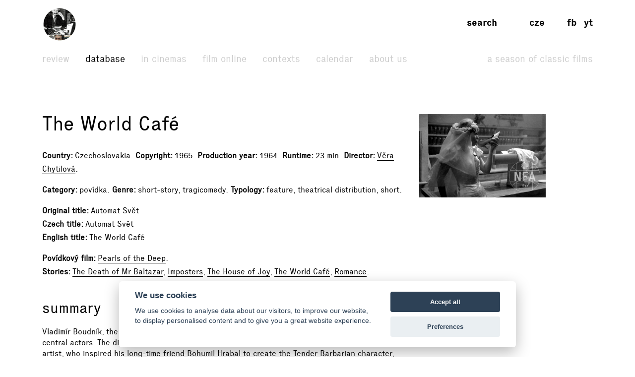

--- FILE ---
content_type: text/html; charset=UTF-8
request_url: https://www.filmovyprehled.cz/en/film/396629/the-world-cafe
body_size: 59661
content:
<!DOCTYPE html>
<html lang="en">
<head>
	<meta charset="utf-8">
	<meta name="viewport" content="width=device-width, initial-scale=1.0, maximum-scale=1.0">

        


        

    
                
        
    

    <title>The World Café (1965) – Filmový přehled</title>
    <meta name="description" content="Vladimír Boudník, the founder of explosionalism, an art based on associative creation, is one of the central actors. The director Věra Chytilová contribut…">


            <meta property="og:title" content="The World Café (1965) – Filmový přehled">
<meta property="og:type" content="video.movie">
<meta property="og:url" content="https://www.filmovyprehled.cz/en/film/396629/the-world-cafe">
<meta property="og:image" content="http://nfa.datakal.eu/images/16655b.jpg">
<meta property="og:description" content="Vladimír Boudník, the founder of explosionalism, an art based on associative creation, is one of the central actors. The director Věra Chytilová contributed to Hrabal&#039;s work by filming this story. The artist, who inspired his long-time friend Bohumil Hra…">
<meta property="og:site_name" content="Filmový přehled">
<meta name="twitter:card" content="summary">
<meta name="twitter:site" content="@FilmovyPrehled">
<meta name="twitter:title" content="The World Café (1965) – Filmový přehled">
<meta name="twitter:description" content="Vladimír Boudník, the founder of explosionalism, an art based on associative creation, is one of the central actors. The director Věra Chytilová contributed to Hrabal&#039;s work by filming this story. Th…">
<meta name="twitter:image" content="http://nfa.datakal.eu/images/16655b.jpg">
<meta name="twitter:url" content="https://www.filmovyprehled.cz/en/film/396629/the-world-cafe">
<meta itemprop="name" content="The World Café (1965) – Filmový přehled">
<meta itemprop="description" content="Vladimír Boudník, the founder of explosionalism, an art based on associative creation, is one of the central actors. The director Věra Chytilová contributed to Hrabal&#039;s work by filming this story. The artist, who inspired his long-time friend Bohumil Hra…">
<meta itemprop="image" content="http://nfa.datakal.eu/images/16655b.jpg">

    

        <link rel="search" type="application/opensearchdescription+xml" title="Filmový přehled" href="http://www.filmovyprehled.cz/opensearch.xml">

    <link rel="apple-touch-icon-precomposed" sizes="57x57" href="/images/favicons/apple-touch-icon-57x57.png" />
<link rel="apple-touch-icon-precomposed" sizes="114x114" href="/images/favicons/apple-touch-icon-114x114.png" />
<link rel="apple-touch-icon-precomposed" sizes="72x72" href="/images/favicons/apple-touch-icon-72x72.png" />
<link rel="apple-touch-icon-precomposed" sizes="144x144" href="/images/favicons/apple-touch-icon-144x144.png" />
<link rel="apple-touch-icon-precomposed" sizes="60x60" href="/images/favicons/apple-touch-icon-60x60.png" />
<link rel="apple-touch-icon-precomposed" sizes="120x120" href="/images/favicons/apple-touch-icon-120x120.png" />
<link rel="apple-touch-icon-precomposed" sizes="76x76" href="/images/favicons/apple-touch-icon-76x76.png" />
<link rel="apple-touch-icon-precomposed" sizes="152x152" href="/images/favicons/apple-touch-icon-152x152.png" />
<link rel="icon" type="image/png" href="/images/favicons/favicon-196x196.png" sizes="196x196" />
<link rel="icon" type="image/png" href="/images/favicons/favicon-96x96.png" sizes="96x96" />
<link rel="icon" type="image/png" href="/images/favicons/favicon-32x32.png" sizes="32x32" />
<link rel="icon" type="image/png" href="/images/favicons/favicon-16x16.png" sizes="16x16" />
<link rel="icon" type="image/png" href="/images/favicons/favicon-128.png" sizes="128x128" />
<meta name="application-name" content="/images/favicons/&nbsp;"/>
<meta name="msapplication-TileColor" content="/images/favicons/#FFFFFF" />
<meta name="msapplication-TileImage" content="/images/favicons/mstile-144x144.png" />
<meta name="msapplication-square70x70logo" content="/images/favicons/mstile-70x70.png" />
<meta name="msapplication-square150x150logo" content="/images/favicons/mstile-150x150.png" />
<meta name="msapplication-wide310x150logo" content="/images/favicons/mstile-310x150.png" />
<meta name="msapplication-square310x310logo" content="/images/favicons/mstile-310x310.png" />

    <link rel="stylesheet" type="text/css" href="/build/main.css?v920260202">

    
    
<link rel="alternate" title="Revue Filmového přehledu" href="https://www.filmovyprehled.cz/en/rss/revue" type="application/rss+xml">
<link rel="alternate" title="Kalendář Filmového přehledu" href="https://www.filmovyprehled.cz/en/rss/kalendar" type="application/rss+xml">

    <script>
        var _globalLang = 'en';
        var _globalTranslations = [
            { key: 'lang', value: 'en' },
            { key: 'database:search:select2:genre', value: 'Genre' },
            { key: 'database:search:select2:select', value: 'Select' },
            { key: 'database:search:select2:credit_item', value: 'Credit' },
            { key: 'database:search:select2:credit_contact', value: 'Person' },
            { key: 'database:search:select2:country', value: 'Origin country' },
            { key: 'database:search:select2:typology', value: 'Typology' },
            { key: 'database:search:select2:profession', value: 'Profession' },
            { key: 'database:search:select2:type', value: 'Select type' },
            { key: 'database:search:select2:revue', value: 'Select type' },
            { key: 'database:search:select2:revue:author', value: 'Select author' },
            { key: 'database:search:select2:calendar', value: 'Select type' }
        ];
    </script>
</head>
<body>

	
<nav id="navbar-main" class="noscroll">
    <div class="navbar-collapse">

        <div class="navbar-container">

            <!-- logo -->
            <div class="navbar-logo-item">

                <div class="navbar-logo-wrap">
                    <div class="navbar-logo">
                                                <a href="/en"><img src="/build/images/fp-logo-animation.gif" class="anim-logo" alt="Filmový přehled"></a>
                    </div>

                    <!-- nav toggler -->
                    <button class="navbar-toggler">
                        <span class="navbar-toggler-icon"></span>
                    </button>
                </div>

            </div>


            <!-- menu -->
            <div class="navbar-menu-item">

                <div class="navbar-menu">
                    <ul class="navbar-menu-top-level active">
                        

<li>
    <a href="/en/revue">Review</a>

    <ul>
                                                    <li>
                    <a href="/en/revue/films">Films</a>
                </li>
                                            <li>
                    <a href="/en/revue/profiles">Profiles</a>
                </li>
                                            <li>
                    <a href="/en/revue/focus">Focus</a>
                </li>
                                            <li>
                    <a href="/en/revue/interviews">Interviews</a>
                </li>
                        </ul>

</li>


                        

<li class="active">
    <a href="/en/databaze">Database</a>
    <ul class="active">
            </ul>
</li>


                        <li>
                            <a href="/en/film-v-kine">In cinemas</a>
                        </li>

                       <li>
                            <a href="/en/film-online">Film online</a>
                        </li>

                        <li>
                            <a href="/en/kontexty">Contexts</a>
                        </li>

                        
                        

<li>
    <a href="/en/kalendar">Calendar</a>

    <ul>
                                                    <li>
                    <a href="/en/kalendar?calendar_types[]=events">Events</a>
                </li>
                                            <li>
                    <a href="/en/kalendar?calendar_types[]=projection">Projection</a>
                </li>
                                            <li>
                    <a href="/en/kalendar?calendar_types[]=award-ceremonies">Award Ceremonies</a>
                </li>
                        </ul>

</li>


                        


<li>
    <a href="/en/clanek/about-portal">About Us</a>

        <ul>
                    <li>
                <a href="/en/clanek/about-portal">About Portal</a>
            </li>
                    <li>
                <a href="/en/clanek/contact">Contact</a>
            </li>
            </ul>
    
</li>


                        <li class=" navbar-menu-silent-classic">
                            <a href="/en/season-of-classic-films">A Season of Classic Films</a>
                        </li>
                    </ul>
                </div>

            </div>


            <div class="navbar-aside-item">
                <div class="navbar-aside">
                    <!-- search -->
                    <div class="navbar-search">
                        <ul>
                            <li class="search-form-box">
                                <form action="/en/databaze" method="get" id="nav-search-form">
                                    <div class="search-input-wrapper">
                                        <input type="text" name="q" value="" placeholder="Search" class="search-input" maxlength="100">
                                        <a href="#" class="search-submit"><span>→</span></a>
                                        <a href="#" class="search-close"><span>x</span></a>
                                    </div>
                                </form>
                            </li>
                            <li class="search-button-box active">
                                <a href="#" id="nav-search-button">Search</a>
                            </li>
                        </ul>
                    </div>

                    <!-- lang -->
                    <div class="navbar-lang">
                        <ul>
                                                            <li><a href="/cs">cze</a></li>
                                                                                </ul>
                    </div>

                    <!-- social -->
                    <div class="navbar-social">
                        <ul>
                            <li><a href="https://www.facebook.com/FilmovyPrehled" target="_blank" title="Facebook Filmový přehled">fb</a></li>
                            <li><a href="https://www.youtube.com/playlist?list=PLCvUgDACuTODsw-VkulsHdmCJjRV9gRS9" target="_blank" title="YouTube Filmový přehled">yt</a></li>
                        </ul>
                    </div>
                </div>
            </div>

        </div>

    </div><!-- /navbar-collapse -->
</nav>

<!-- fixed gradient bg -->
<div id="navbar-bg"></div>

    

<div class="container">

	<div class="row">
		<div class="col-12 col-lg-8">

            <div class="row db-film-header-section">
                <div class="col-lg-12">
                    <h1>
                                                The World Café
                    </h1>

                    <div class="item-details">
                                                                        <div><h3>Country</h3>Czechoslovakia</div>
                        
                        <div><h3>Copyright</h3>1965</div>

                                                <div><h3>Production year</h3>1964</div>

                                                

                                                    <div><h3>Runtime</h3>23 min</div>
                        
                        <div><h3>Director</h3><a href="/en/person/1555/vera-chytilova">Věra Chytilová</a></div>
                                                                    </div>

                    <div class="item-details">
                        <div><h3>Category</h3>povídka</div>

                                                                        <div>
                            <h3>Genre</h3>short-story, tragicomedy</div>
                        
                                                
                                                                        
                                                
                        
                                                                        
                        
                        
                        <div>
                            <h3>Typology</h3><span class="comma">feature</span><span class="comma">theatrical distribution</span><span class="comma">short</span></div>

                                                                    </div>

                    <div class="item-details item-details-no-delimiter item-details-inline">

                                                <div><h3>Original title</h3>Automat Svět</div>

                        
                        <br>

                        
                                                <div><h3>Czech title</h3>Automat Svět</div>

                        <br>

                                                <div><h3>English title</h3>The World Café</div>

                        
                        <br>

                        
                                                
                                                
                                                
                        
                                                
                        
                                                
                        
                    </div>

                    
                                                                                                    <div class="item-details">
                                                                <div><h3 class="capitalize">povídkový film</h3><a href="/en/film/396648/pearls-of-the-deep">Pearls of the Deep</a></div>
                                <br>
                                                                <div><h3>Stories</h3><a href="/en/film/396632/the-death-of-mr-baltazar">The Death of Mr Baltazar</a>, <a href="/en/film/396631/imposters">Imposters</a>, <a href="/en/film/396630/the-house-of-joy">The House of Joy</a>, <a href="/en/film/396629/the-world-cafe">The World Café</a>, <a href="/en/film/396628/romance">Romance</a></div>
                                                            </div>
                                                                                        </div>
            </div>

            <div class="row">
                <div class="col-lg-12">

                                        <div class="row db-film-section db-film-description-section">
                        <div class="col-12">
                            <div class="film-description">
                                <h2>Summary</h2>
                                <p>
                                    Vladimír Boudník, the founder of explosionalism, an art based on associative creation, is one of the central actors. The director Věra Chytilová contributed to Hrabal's work by filming this story. The artist, who inspired his long-time friend Bohumil Hrabal to create the Tender Barbarian character, played himself in the poetic capture of an afterparty of a wedding celebration, which is also a tragedy in the form of a young woman's suicide. The World Café, which belongs to the most artistically distinctive segments of Pearls of the Deep. Its dreamlike narrative logic without fixed causality, associative editing, and spontaneous images, uses Chytilová for the first time. A year later she made a film The Daisies (1966) which still resonates with Hrabal's poetics. The title of the short story is also the name of another author's book, which was published in 1966.
                                </p>
                            </div>
                        </div>
                    </div>
                    <!-- /nested row annotation -->
                    
                                        <div class="row db-film-section db-film-description-section">
                        <div class="col-12">
                            <div class="film-description">
                                <h2>Synopsis</h2>

                                
                                                                    <div class="description-body-reducer" id="description-body-reducer-synopsis">
                                                                            <p>The singing and noise of guests celebrating a wedding feast come from a dance hall adjacent to The World Café. The experienced woman bartender at the tap is attending several guests. But when she goes to the toilet, she discovers a young woman who has hanged herself. The bartender cuts the girl down, turns the guests out and calls for the emergency services and the police. The doctor can only state death. Some nosy Parkers, however, remain behind the café's window and try to get in. The nervous bartender lets in only a youngster in a torn-off boiler suit and an acquaintance of hers - a lathe-worker from a nearby factory. In the meantime, the drunk groom hit one of the policemen in the eye and was arrested for assaulting a public authority. The lathe-worker is at the same time an artist and gives a monologue about his exhibition of prints entitled "Tactile Experience of a Factory". He keeps recollecting a girl who left him for she was unable to bear life in poverty, having no idea that this former lover of his lies in the kitchen behind the bar, dead. The drunk bride does not want to be left alone during the wedding night. When the police refuses to free her groom, she leaves with the artist. In the dark windy night, the man then tears her veil to rags, using them to tie the young trees to the props in the park to prevent them from breaking.</p>
                                
                                    </div>
                                    <div class="description-body-link">
                                        <a href="#description-body-reducer-synopsis" data-content-reducer>More →</a>
                                    </div>
                                                            </div>
                        </div>
                    </div>
                    <!-- /nested row content -->
                    
                    
                </div>
            </div>
            <!-- /nested row desc -->

		</div>
        <!-- /left col -->

        <div class="col-12 col-lg-3 db-film-poster-section">
                                        <div class="film-poster">
                                        <a href="https://starbase.nfa.cz/images/16655.jpg" data-lightbox="open_image-detail" data-title="© Antonín Stránský">
                        <img src="https://starbase.nfa.cz/images/16655b.jpg" alt="© Antonín Stránský">
                    </a>
                </div>
                    </div>
        <!-- /right col -->
	</div>
    <!-- /main row -->


    

            <div class="row db-film-section db-film-gallery-section">
        <div class="col-12">
            <h2>Photos</h2>
            <div class="row film-gallery">
                                                                    </div>
        </div>
    </div>
    <!-- /row gallery -->
    

        <div class="row db-film-section db-film-credits-section film-credits-actors">
        <div class="col-12">
            <h2>Cast</h2>
            <div class="row">
                                                <div class="col-6 col-md-3 col-lg-2">
                        <div class="credit-item"><h3><a href="/en/person/124091/vera-mrazkova">Věra Mrázková</a></h3><p>nevěsta</p></div>
                    </div>
                                    <div class="col-6 col-md-3 col-lg-2">
                        <div class="credit-item"><h3><a href="/en/person/129597/vladimir-boudnik">Vladimír Boudník</a></h3><p>soustružník a výtvarník Karlík</p></div>
                    </div>
                                    <div class="col-6 col-md-3 col-lg-2">
                        <div class="credit-item"><h3>Alžběta Laštovková</h3><p>výčepní</p></div>
                    </div>
                                    <div class="col-6 col-md-3 col-lg-2">
                        <div class="credit-item"><h3><a href="/en/person/26889/vaclav-chochola">Václav Chochola</a></h3><p>příslušník SNB</p></div>
                    </div>
                                    <div class="col-6 col-md-3 col-lg-2">
                        <div class="credit-item"><h3><a href="/en/person/16351/jan-vala">Jan Vala</a></h3><p>fešák v montérkách</p></div>
                    </div>
                                    <div class="col-6 col-md-3 col-lg-2">
                        <div class="credit-item"><h3>K. Spejzová</h3><p>mrtvá žena</p></div>
                    </div>
                                    <div class="col-6 col-md-3 col-lg-2">
                        <div class="credit-item"><h3><a href="/en/person/5005/bohumil-hrabal">Bohumil Hrabal</a></h3><p>on sám, spisovatel</p></div>
                    </div>
                                        </div>
        </div>
    </div>
    

    

        
        
    

    

        <div class="row db-film-section db-film-credits-section">
        <div class="col-12">
            <h2>Crew and creators</h2>
            <div class="row">
                
                <div class="col-6 col-md-3 col-lg-2"><div class="credit-item"><h3>Director</h3><p><a href="/en/person/1555/vera-chytilova">Věra Chytilová</a></p></div></div>
                <div class="col-6 col-md-3 col-lg-2"><div class="credit-item"><h3>Second Unit Director</h3><p><a href="/en/person/31826/kveta-ondrakova">Květa Ondráková</a></p></div></div>
                <div class="col-6 col-md-3 col-lg-2"><div class="credit-item"><h3>Assistant Director</h3><p><a href="/en/person/134570/zdenka-petrkova">Zdenka Petřková</a></p></div></div>
                <div class="col-6 col-md-3 col-lg-2"><div class="credit-item"><h3>Continuity</h3><p><a href="/en/person/70026/zdenka-karlovska">Zdenka Karlovská</a></p></div></div>
                
                <div class="col-6 col-md-3 col-lg-2"><div class="credit-item"><h3>Based on</h3><p><a href="/en/person/5005/bohumil-hrabal">Bohumil Hrabal</a> (Automat Svět ze sbírky Pábitelé – povídka)</p></div></div>
                <div class="col-6 col-md-3 col-lg-2"><div class="credit-item"><h3>Screenplay</h3><p><a href="/en/person/1555/vera-chytilova">Věra Chytilová</a>, <a href="/en/person/5005/bohumil-hrabal">Bohumil Hrabal</a></p></div></div>
                
                <div class="col-6 col-md-3 col-lg-2"><div class="credit-item"><h3>Shooting Script</h3><p><a href="/en/person/1555/vera-chytilova">Věra Chytilová</a></p></div></div>
                <div class="col-6 col-md-3 col-lg-2"><div class="credit-item"><h3>Dramaturg</h3><p><a href="/en/person/5174/vaclav-nyvlt">Václav Nývlt</a></p></div></div>
                <div class="col-6 col-md-3 col-lg-2"><div class="credit-item"><h3>Director of Photography</h3><p><a href="/en/person/85824/jaroslav-kucera">Jaroslav Kučera</a></p></div></div>
                <div class="col-6 col-md-3 col-lg-2"><div class="credit-item"><h3>Second Unit Photography</h3><p><a href="/en/person/3524/miroslav-ondricek">Miroslav Ondříček</a></p></div></div>
                <div class="col-6 col-md-3 col-lg-2"><div class="credit-item"><h3>Camera Operator</h3><p><a href="/en/person/81386/jiri-stibr">Jiří Štíbr</a>, Vladimír Zajíc</p></div></div>
                <div class="col-6 col-md-3 col-lg-2"><div class="credit-item"><h3>Production Designer</h3><p><a href="/en/person/4942/oldrich-bosak">Oldřich Bosák</a></p></div></div>
                <div class="col-6 col-md-3 col-lg-2"><div class="credit-item"><h3>Assistent Production Designer</h3><p><a href="/en/person/126028/bohumil-novy">Bohumil Nový</a></p></div></div>
                
                <div class="col-6 col-md-3 col-lg-2"><div class="credit-item"><h3>Set Designer</h3><p><a href="/en/person/127930/frantisek-zajicek">František Zajíček</a>, Jan Vrňata, <a href="/en/person/133423/viktor-fixl">Viktor Fixl</a></p></div></div>
                <div class="col-6 col-md-3 col-lg-2"><div class="credit-item"><h3>Costume Designer</h3><p><a href="/en/person/86759/marta-bartova">Marta Bártová</a></p></div></div>
                <div class="col-6 col-md-3 col-lg-2"><div class="credit-item"><h3>Costumes</h3><p><a href="/en/person/8233/dagmar-krausova">Dagmar Krausová</a></p></div></div>
                <div class="col-6 col-md-3 col-lg-2"><div class="credit-item"><h3>Make-Up Artist</h3><p><a href="/en/person/77565/frantisek-novotny">František Novotný</a></p></div></div>
                <div class="col-6 col-md-3 col-lg-2"><div class="credit-item"><h3>Film Editor</h3><p><a href="/en/person/76767/jirina-lukesova">Jiřina Lukešová</a>, <a href="/en/person/54607/miroslav-hajek">Miroslav Hájek</a></p></div></div>
                <div class="col-6 col-md-3 col-lg-2"><div class="credit-item"><h3>Assistant Film Editor</h3><p><a href="/en/person/129633/eva-horazna">Eva Horázná</a>, <a href="/en/person/129636/jitka-sulcova">Jitka Šulcová</a></p></div></div>
                <div class="col-6 col-md-3 col-lg-2"><div class="credit-item"><h3>Sound Designer</h3><p><a href="/en/person/126128/blazej-bernard">Blažej Bernard</a></p></div></div>
                <div class="col-6 col-md-3 col-lg-2"><div class="credit-item"><h3>Assistant Sound Designer</h3><p><a href="/en/person/114701/vaclav-kliegel">Václav Kliegel</a></p></div></div>
                
                
                
                
                
                
                
                
                
                
                
                
                
                
                
                <div class="col-6 col-md-3 col-lg-2"><div class="credit-item"><h3>Production Manager</h3><p><a href="/en/person/126694/frantisek-sandr">František Sandr</a></p></div></div>
                <div class="col-6 col-md-3 col-lg-2"><div class="credit-item"><h3>Unit Production Manager</h3><p><a href="/en/person/27839/ludmila-tikovska">Ludmila Tikovská</a>, <a href="/en/person/126957/ludek-marold">Luděk Marold</a>, Věra Winkelhöferová</p></div></div>
                <div class="col-6 col-md-3 col-lg-2"><div class="credit-item"><h3>Unit Production Manager</h3><p><a href="/en/person/53921/karel-kovar">Karel Kovář</a></p></div></div>
                
                
                
                
                
                
                
                <div class="col-6 col-md-3 col-lg-2"><div class="credit-item"><h3>Cooperation</h3><p><a href="/en/person/35958/ruzena-novakova">Růžena Nováková</a> (klapka)</p></div></div>
                
                
                
                
                
                
            </div>
        </div>
    </div>
    

        <div class="row db-film-section db-film-credits-section">
        <div class="col-12">
            <h2>Music</h2>
            <div class="row">
                <div class="col-6 col-md-3"><div class="credit-item"><h3>Music Composed by</h3><p><a href="/en/person/8564/jan-klusak">Jan Klusák</a></p></div></div>
                
                
                
                
                
                
                
                
                
                
                
                
            </div>
        </div>
    </div>
    

        <div class="row db-film-section db-film-credits-section film-credits-songs">
        <div class="col-12">
            <h2>Songs</h2>
            <div class="row">
                                                                    <div class="col-6 col-md-3"><div class="credit-item"><h3>Má roztomilá Baruško</h3><p><span class="lower">Singer&nbsp;</span><span class="comma-wild"><span class="comma">sbor</span></span><br></p></div></div>
                                                        <div class="col-6 col-md-3"><div class="credit-item"><h3>Až ráno, až ráno</h3><p><span class="lower">Singer&nbsp;</span><span class="comma-wild"><span class="comma">sbor</span></span><br></p></div></div>
                                                        <div class="col-6 col-md-3"><div class="credit-item"><h3>My jsme ti Pražáci</h3><p><span class="lower">Song Composer&nbsp;</span><span class="comma-wild"><span class="comma"><a href="/en/person/12006/karel-hasler">Karel Hašler</a></span></span><br><span class="lower">Writer of Lyrics&nbsp;</span><span class="comma-wild"><span class="comma"><a href="/en/person/12006/karel-hasler">Karel Hašler</a></span></span><br><span class="lower">Singer&nbsp;</span><span class="comma-wild"><span class="comma">sbor</span></span><br></p></div></div>
                                                        <div class="col-6 col-md-3"><div class="credit-item"><h3>V té naší aleji</h3><p><span class="lower">Singer&nbsp;</span><span class="comma-wild"><span class="comma">sbor</span></span><br></p></div></div>
                                                        <div class="col-6 col-md-3"><div class="credit-item"><h3>Za císaře pána a jeho rodinu</h3><p><span class="lower">Singer&nbsp;</span><span class="comma-wild"><span class="comma">sbor</span></span><br></p></div></div>
                                                        <div class="col-6 col-md-3"><div class="credit-item"><h3>Škoda lásky</h3><p><span class="lower">Song Composer&nbsp;</span><span class="comma-wild"><span class="comma"><a href="/en/person/11729/jaromir-vejvoda">Jaromír Vejvoda</a></span></span><br><span class="lower">Writer of Lyrics&nbsp;</span><span class="comma-wild"><span class="comma"><a href="/en/person/129416/vaclav-zeman">Václav Zeman</a></span></span><br><span class="lower">Singer&nbsp;</span><span class="comma-wild"><span class="comma">sbor</span></span><br></p></div></div>
                                        </div>
        </div>
    </div>
    

    

        <div class="row db-film-section db-film-credits-section">
        <div class="col-12">
            <h2>Production info</h2>
            <div class="row">
                                <div class="col-6 col-md-3 col-lg-2"><div class="credit-item"><h3>Original Title</h3><p>Automat Svět</p></div></div>

                                <div class="col-6 col-md-3 col-lg-2"><div class="credit-item"><h3>Czech Title</h3><p>Automat Svět</p></div></div>

                                
                                <div class="col-6 col-md-3 col-lg-2"><div class="credit-item"><h3>English Title</h3><p>The World Café</p></div></div>

                                
                                
                                
                                
                
                                
                                
                <div class="col-6 col-md-3 col-lg-2"><div class="credit-item"><h3>Category</h3><p>povídka</p></div></div>
                                <div class="col-6 col-md-3 col-lg-2"><div class="credit-item"><h3>Typology</h3><p><span class="comma">feature</span><span class="comma">theatrical distribution</span></p></div></div>

                                
                                                <div class="col-6 col-md-3 col-lg-2">
                    <div class="credit-item">
                        <h3>Genre</h3>
                        <p>
                                                            short-story,                                                             tragicomedy                                                    </p>
                    </div>
                </div>
                
                
                                                <div class="col-6 col-md-3 col-lg-2">
                    <div class="credit-item">
                        <h3>Origin country</h3>
                        <p>
                                                            Czechoslovakia                                                    </p>
                    </div>
                </div>
                
                <div class="col-6 col-md-3 col-lg-2"><div class="credit-item"><h3>Copyright</h3><p>1965</p></div></div>

                                <div class="col-6 col-md-3 col-lg-2"><div class="credit-item"><h3>Production Year</h3><p>1964</p></div></div>

                                
                
                                
                                                                        
                

                
                
                
                
                <div class="col-6 col-md-3 col-lg-2"><div class="credit-item"><h3>Copyright Holders</h3><p><a href="/en/person/124966/statni-fond-audiovize">Státní fond audiovize</a></p></div></div>
                <div class="col-6 col-md-3 col-lg-2"><div class="credit-item"><h3>Studio</h3><p><a href="/en/person/103116/bez-atelieru">bez ateliérů</a></p></div></div>
                
                
                
                
                
                <div class="col-6 col-md-3 col-lg-2"><div class="credit-item"><h3>Sales</h3><p><a href="/en/person/92324/narodni-filmovy-archiv-obchodni-oddeleni">Národní filmový archiv, Obchodní oddělení</a></p></div></div>
                            </div>
        </div>
    </div>
    

    <div class="row db-film-section db-film-credits-section">
        <div class="col-12">
            <h2>Technical info</h2>
            <div class="row">

                                    <div class="col-6 col-md-3 col-lg-2">
                        <div class="credit-item">
                            <h3>Duration typology</h3>
                            <p>
                                                                short film
                            </p>
                        </div>
                    </div>

                    <div class="col-6 col-md-3 col-lg-2"><div class="credit-item"><h3>Duration in minutes</h3><p>23 min</p></div></div>
                
                                    <div class="col-6 col-md-3 col-lg-2"><div class="credit-item"><h3>Original length in metres</h3><p>642 meters</p></div></div>
                
                                                
                                                                
                
                                                                <div class="col-6 col-md-3 col-lg-2">
                    <div class="credit-item">
                        <h3>Distribution carrier</h3>
                        <p>16mm, 35mm, DCP 2-D, BRD</p>
                    </div>
                </div>
                
                                                                
                
                
                                                                <div class="col-6 col-md-3 col-lg-2">
                    <div class="credit-item">
                        <h3>Aspect ratio</h3>
                        <p>
                                                    1:1,37                                                </p>
                    </div>
                </div>
                
                                                                <div class="col-6 col-md-3 col-lg-2">
                    <div class="credit-item">
                        <h3>Colour</h3>
                        <p>
                                                    colour,                                                     black &amp; white                                                </p>
                    </div>
                </div>
                
                                                                <div class="col-6 col-md-3 col-lg-2">
                    <div class="credit-item">
                        <h3>Sound</h3>
                        <p>
                                                    sound                                                </p>
                    </div>
                </div>
                
                                                                <div class="col-6 col-md-3 col-lg-2">
                    <div class="credit-item">
                        <h3>Sound system/format</h3>
                        <p>
                                                    mono                                                </p>
                    </div>
                </div>
                
                                                
                
                
                
                                                <div class="col-6 col-md-3 col-lg-2">
                    <div class="credit-item">
                        <h3>Versions</h3>
                        <p>
                                                    Czech                                                </p>
                    </div>
                </div>
                
                                                <div class="col-6 col-md-3 col-lg-2">
                    <div class="credit-item">
                        <h3>Dialogue languages</h3>
                        <p>Czech</p>
                    </div>
                </div>
                
                                                <div class="col-6 col-md-3 col-lg-2">
                    <div class="credit-item">
                        <h3>Subtitles languages</h3>
                        <p>
                                                    without subtitles                                                </p>
                    </div>
                </div>
                
                                
                                                <div class="col-6 col-md-3 col-lg-2">
                    <div class="credit-item">
                        <h3>Opening/End credits languages</h3>
                        <p>
                                                    Czech                                                </p>
                    </div>
                </div>
                
            </div>
        </div>
    </div>


    

    

    <div class="row db-film-section db-film-library-section">
        <div class="col-12">
            <h2>Library</h2>
            <ul>
                    
                
                                        
        <li><a href="http://arl.nfa.cz/arl-nfa/en/result/?field=ANY&amp;term=Automat Svět&amp;limv_DK=xxxk" target="_blank">Books →</a></li>

                    
                
                                        
        <li><a href="http://arl.nfa.cz/arl-nfa/en/result/?field=ANY&amp;term=Automat Svět&amp;limv_DK=xxxs" target="_blank">Screenplays →</a></li>

                    
                
                                        
        <li><a href="http://arl.nfa.cz/arl-nfa/en/result/?field=ANY&amp;term=Automat Svět&amp;limv_DK=xcla" target="_blank">Articles →</a></li>

                    
                
                                        
        <li><a href="http://arl.nfa.cz/arl-nfa/en/result/?field=ANY&amp;term=Automat Svět&amp;limv_DK=rn" target="_blank">Chapters →</a></li>

                    
                
                                        
        <li><a href="http://arl.nfa.cz/arl-nfa/en/result/?field=ANY&amp;term=Automat Svět" target="_blank">All documents →</a></li>

            </ul>
        </div>
    </div>

</div>
<!-- /container -->

<div class="container">
    <div class="row report-block-section">
        <div class="col-6">
            <button class="btn fp-btn-normal Xfp-btn-report-smallX report-block-button" id="report-block-button">Suggest an Edit</button>
            <p class="report-block-text" id="report-block-text">
                If you have any additions or suggestions regarding any of the data, we would appreciate it if you contact the data administrator. See the <a href="https://www.filmovyprehled.cz/en/clanek/contact">Contact</a> section for more details.
            </p>
        </div>
    </div>
</div>



	
<div class="footer-fullwidth">
    <div class="container footer-section">
        <div class="row">
            <div class="col-lg-3 col-sm-3 footer-logo">
                <img src="/build/images/footer-logo.svg" alt="">
            </div>
            <div class="col-lg-2 col-sm-3 footer-nav">
                <ul>
                    <li>
                        <a href="/en/revue">Review</a>
                    </li>
                    <li>
                        <a href="/en/databaze">Database</a>
                    </li>
                    <li>
                        <a href="/en/film-v-kine">In cinemas</a>
                    </li>
                    <li>
                        <a href="/en/film-online">Film online</a>
                    </li>
                </ul>
            </div>
            <div class="col-lg-2 col-sm-3 footer-nav">
                <ul>
                    <li>
                        <a href="/en/kontexty">Contexts</a>
                    </li>
                    <li>
                        <a href="/en/kalendar">Calendar</a>
                    </li>
                    <li>
                                                <a href="/en/clanek/about-portal">About Us</a>
                    </li>
                </ul>
            </div>
            <div class="col-lg-2 col-sm-3 offset-lg-3 footer-nav">
                <ul>
                    <li><a href="https://www.facebook.com/FilmovyPrehled" target="_blank" title="Facebook Filmový přehled"><strong>facebook</strong></a></li>
                    <li><a href="https://www.youtube.com/playlist?list=PLCvUgDACuTODsw-VkulsHdmCJjRV9gRS9" target="_blank" title="YouTube Filmový přehled"><strong>youtube</strong></a></li>
                </ul>
            </div>
        </div>
        <div class="row footer-copy">
            <div class="col-lg-12">
                <p>
                    &copy; <a href="http://nfa.cz/" target="_blank">NFA 2026</a> &nbsp;&nbsp;&nbsp;&nbsp; &copy; <a href="http://www.laboratory.cz/" target="_blank">Laboratoř 2026</a>
                </p>
            </div>
        </div>
    </div>
</div>
<!-- /footer -->

    <script defer src="/build/main.js?v920260202"></script>

    
            <script type="text/plain" data-cookiecategory="analytics">
    (function(i,s,o,g,r,a,m){i['GoogleAnalyticsObject']=r;i[r]=i[r]||function(){
    (i[r].q=i[r].q||[]).push(arguments)},i[r].l=1*new Date();a=s.createElement(o),
    m=s.getElementsByTagName(o)[0];a.async=1;a.src=g;m.parentNode.insertBefore(a,m)
    })(window,document,'script','//www.google-analytics.com/analytics.js','ga');

    ga('create', 'UA-74469509-1', 'auto');
    ga('send', 'pageview');

    console.log('analytics: ', "loaded analytics.js");
</script>
    
    
<script type="text/javascript" src="/vendor/cookieconsent/cookieconsent.js"></script>
<script type="text/javascript">
window.addEventListener && window.addEventListener('load', function() {

    var cc = initCookieConsent();

    cc.run({
        current_lang: 'cs',
        autoclear_cookies: false,                   // default: false
        theme_css: '/vendor/cookieconsent/cookieconsent.css',
        cookie_name: 'cc_cookie',                   // default: 'cc_cookie'
        cookie_expiration: 365,                     // default: 182
        page_scripts: true,                         // default: false
        force_consent: false,                       // default: false
        auto_language: 'document',                  // default: null; could also be 'browser' or 'document'
        // autorun: true,                           // default: true
        // delay: 0,                                // default: 0
        // hide_from_bots: false,                   // default: false
        // remove_cookie_tables: false              // default: false
        // cookie_domain: location.hostname,        // default: current domain
        // cookie_path: '/',                        // default: root
        // cookie_same_site: 'Lax',
        // use_rfc_cookie: false,                   // default: false
        revision: 0,                                // default: 0

        gui_options: {
            consent_modal: {
                layout: 'cloud',                    // box,cloud,bar
                position: 'bottom center',          // bottom,middle,top + left,right,center
                transition: 'slide'                 // zoom,slide
            },
            settings_modal: {
                layout: 'box',                      // box,bar
                // position: 'left',                // right,left (available only if bar layout selected)
                transition: 'zoom'                  // zoom,slide
            }
        },

        onAccept: function (cookie) {
            console.log('onAccept fired ...');
        },

        onChange: function (cookie, changed_preferences) {
            console.log('onChange fired ...');

            // If analytics category's status was changed ...
            if (changed_preferences.indexOf('analytics') > -1) {

                // If analytics category is disabled ...
                if (!cc.allowedCategory('analytics')) {

                    // Disable gtag ...
                    console.log('disabling gtag');
                    window.dataLayer = window.dataLayer || [];

                    function gtag() {
                        dataLayer.push(arguments);
                    }

                    gtag('consent', 'default', {
                        'ad_storage': 'denied',
                        'analytics_storage': 'denied'
                    });
                }
            }
        },

        languages: {
            'en': {
                consent_modal: {
                    title: 'We use cookies',
                    description: 'We use cookies to analyse data about our visitors, to improve our website, to display personalised content and to give you a great website experience.{{revision_message}}',
                    // description: 'We use cookies to improve your browsing experience on our website, to analyze our website traffic to understand where our visitors are coming from, to show you personalized content and targeted ads.{{revision_message}}',
                    // description: 'PP link example <a href="#privacy-policy" class="cc-link">Privacy policy</a>',
                    primary_btn: {
                        text: 'Accept all',
                        role: 'accept_all'      //'accept_selected' or 'accept_all'
                    },
                    secondary_btn: {
                        text: 'Preferences',
                        role: 'settings'       //'settings' or 'accept_necessary'
                    },
                    revision_message: '<br><br>Dear user, terms and conditions have changed since your last visit!'
                },
                settings_modal: {
                    title: 'Cookie settings',
                    save_settings_btn: 'Save current selection',
                    accept_all_btn: 'Accept all',
                    reject_all_btn: 'Reject all',
                    close_btn_label: 'Close',
                    blocks: [
                        {
                            title: 'Cookie usage',
                            description: 'Our website uses essential cookies to ensure its proper operation and tracking cookies to understand how you interact with it. The cookies will be set only after consent.'
                        }, {
                            title: 'Strictly necessary cookies',
                            description: 'These cookies are essential to provide you with services available through our website and to enable you to use certain features of our website.<br><br>Without these cookies, we cannot provide you certain services on our website.',
                            toggle: {
                                value: 'necessary',
                                enabled: true,
                                readonly: true
                            }
                        }, {
                            title: 'Analytics & Performance cookies',
                            description: 'These cookies are used to collect information to analyze the traffic to our website and how visitors are using our website.<br><br>For example, these cookies may track things such as how long you spend on the website or the pages you visit which helps us to understand how we can improve our website site for you.<br><br>The information collected through these tracking and performance cookies do not identify any individual visitor.',
                            toggle: {
                                value: 'analytics',
                                enabled: false,
                                readonly: false
                            }
                        }
                        // , {
                        //     title: 'Targeting & Advertising cookies',
                        //     description: 'These cookies are used to show advertising that is likely to be of interest to you based on your browsing habits.<br><br>These cookies, as served by our content and/or advertising providers, may combine information they collected from our website with other information they have independently collected relating to your web browser\'s activities across their network of websites.<br><br>If you choose to remove or disable these targeting or advertising cookies, you will still see adverts but they may not be relevant to you.',
                        //     toggle: {
                        //         value: 'targeting',
                        //         enabled: false,
                        //         readonly: false,
                        //         reload: 'on_disable'
                        //     }
                        // }
                    ]
                }
            },


            'cs': {
                consent_modal: {
                    title: 'Používáme cookies',
                    description: 'Soubory cookie používáme k analýze údajů o našich návštěvnících, pro zlepšení našich webových stránek, pro zobrazení personalizovaného obsahu a k tomu, abychom vám poskytli odpovídající používání našeho webu.{{revision_message}}',
                    primary_btn: {
                        text: 'Přijmout vše',
                        role: 'accept_all'
                    },
                    secondary_btn: {
                        text: 'Nastavení',
                        role: 'settings'
                    },
                    revision_message: '<br><br>Vážený uživateli, obchodní podmínky se od Vaší poslední návštěvy změnily!'
                },
                settings_modal: {
                    title: 'Nastavení souborů cookie',
                    save_settings_btn: 'Uložit aktuální výběr',
                    accept_all_btn: 'Přijmout vše',
                    reject_all_btn: 'Odmítnout vše',
                    close_btn_label: 'Zavřít',
                    blocks: [
                        {
                            title: 'Využití souborů cookie',
                            description: 'Náš web používá základní soubory cookie k zajištění správného fungování a sledovací soubory cookie pro analýzu Vaší interakce. Soubory cookie budou uloženy pouze po Vašem souhlasu.'
                        }, {
                            title: 'Nezbytně nutné cookies',
                            description: 'Tyto cookies jsou nezbytné pro správné fungování našich webových stránek.<br><br>Bez těchto cookies Vám nemůžeme poskytovat služby pro plnohodnotný chod webu.',
                            toggle: {
                                value: 'necessary',
                                enabled: true,
                                readonly: true
                            }
                        }, {
                            title: 'Cookies pro analýzu a výkon',
                            description: 'Tyto cookies se používají ke shromažďování informací za účelem analýzy návštěvnosti našich webových stránek a toho, jak návštěvníci naše webové stránky používají.<br><br>Tyto soubory cookie mohou například sledovat dobu, kterou na webu strávíte nebo jaké stránky navštívíte. Což nám pomáhá pochopit, jak pro Vás můžeme vylepšit naše webové stránky.<br><br>Informace shromážděné prostřednictvím těchto sledovacích a výkonnostních souborů cookie neidentifikují žádného jednotlivého návštěvníka.',
                            toggle: {
                                value: 'analytics',
                                enabled: false,
                                readonly: false
                            }
                        }
                        // , {
                        //     title: 'Cookies pro cílení a reklamu',
                        //     description: 'Tyto cookies se používají k zobrazování reklam, které Vás pravděpodobně budou zajímat na základě Vašich zvyklostí při procházení stránek.<br><br>Tyto soubory cookie, tak jak jsou poskytovány našimi poskytovateli obsahu a/nebo reklam, mohou kombinovat informace, které shromáždili z našich webových stránek s dalšími informacemi, které nezávisle shromáždili v souvislosti s aktivitami Vašeho webového prohlížeče napříč jejich reklamním systémem.<br><br>Pokud se rozhodnete odstranit nebo zakázat tyto cílení nebo reklamní soubory cookie, reklamy se Vám budou stále zobrazovat, ale nemusí být pro Vás relevantní.',
                        //     toggle: {
                        //         value: 'targeting',
                        //         enabled: false,
                        //         readonly: false,
                        //         reload: 'on_disable'
                        //     }
                        // }
                    ]
                }
            },


            'de': {
                consent_modal: {
                    title: 'Wir verwenden Cookies',
                    description: 'Wir verwenden Cookies, um Daten über unsere Besucher zu analysieren, unsere Website zu verbessern, personalisierte Inhalte anzuzeigen und Ihnen ein großartiges Website-Erlebnis zu bieten.{{revision_message}}',
                    primary_btn: {
                        text: 'Alle akzeptieren',
                        role: 'accept_all'
                    },
                    secondary_btn: {
                        text: 'Einstellungen',
                        role: 'settings'
                    },
                    revision_message: '<br><br>Sehr geehrter Benutzer, die Allgemeinen Geschäftsbedingungen haben sich seit Ihrem letzten Besuch geändert!'
                },
                settings_modal: {
                    title: 'Cookie-Einstellungen',
                    save_settings_btn: 'Speichern',
                    accept_all_btn: 'Alle akzeptieren',
                    reject_all_btn: 'Alles ablehnen',
                    close_btn_label: 'Schließen',
                    blocks: [
                        {
                            title: 'Cookie-Nutzung',
                            description: 'Unsere Website verwendet essentielle Cookies, um den ordnungsgemäßen Betrieb sicherzustellen, und Tracking-Cookies, um zu verstehen, wie Sie damit interagieren. Die Cookies werden nur nach Zustimmung gesetzt.'
                        }, {
                            title: 'Unbedingt notwendige Cookies',
                            description: 'Diese Cookies sind unerlässlich, um Ihnen über unsere Website verfügbare Dienste bereitzustellen und Ihnen die Nutzung bestimmter Funktionen unserer Website zu ermöglichen.<br><br>Ohne diese Cookies können wir Ihnen bestimmte Dienste auf unserer Website nicht bereitstellen.',
                            toggle: {
                                value: 'necessary',
                                enabled: true,
                                readonly: true
                            }
                        }, {
                            title: 'Analyse und Leistungs-Cookies',
                            description: 'Diese Cookies werden verwendet, um Informationen zu sammeln, um den Verkehr auf unserer Website zu analysieren und zu analysieren, wie Besucher unsere Website nutzen.<br><br>Diese Cookies können beispielsweise verfolgen, wie lange Sie auf der Website verbringen oder die Seiten, die Sie besuchen Dies hilft uns zu verstehen, wie wir unsere Website für Sie verbessern können.<br><br>Die durch diese Tracking- und Leistungs-Cookies gesammelten Informationen identifizieren keinen einzelnen Besucher.',
                            toggle: {
                                value: 'analytics',
                                enabled: false,
                                readonly: false
                            }
                        }
                        // , {
                        //     title: 'Targeting und Werbe-Cookies',
                        //     description: 'Diese Cookies werden verwendet, um Werbung anzuzeigen, die basierend auf Ihren Surfgewohnheiten für Sie wahrscheinlich von Interesse ist.<br><br>Diese Cookies, wie sie von unseren Inhalts- und/oder Werbeanbietern bereitgestellt werden, können Informationen kombinieren, die sie von unserer Website gesammelt haben mit anderen Informationen, die sie unabhängig in Bezug auf die Aktivitäten Ihres Webbrowsers in ihrem Netzwerk von Websites gesammelt haben.<br><br>Wenn Sie diese Targeting- oder Werbe-Cookies entfernen oder deaktivieren, werden Ihnen weiterhin Anzeigen angezeigt, die jedoch möglicherweise nicht angezeigt werden für Sie relevant sein.',
                        //     toggle: {
                        //         value: 'targeting',
                        //         enabled: false,
                        //         readonly: false,
                        //         reload: 'on_disable'
                        //     }
                        // }
                    ]
                }
            }
        }
    });


    // // Create & Show Settings button
    // var div = document.createElement('div');
    // div.style.cssText = 'position: fixed; right: 20px; bottom: 60px; padding: 10px; border: 1px solid black; background-color: white; z-index: 100000;';
    // div.innerHTML = '<a href="#cookie-consent-settings">Show Settings</a>';
    // document.body.appendChild(div);

    // var ccButton = document.querySelector('a[href="#cookie-consent-settings"]');
    // if(ccButton !== null) {
    //     ccButton.addEventListener('click', function(e) {
    //         e.preventDefault();
    //         cc.showSettings(0);
    //     });
    // }
});
</script>










</body>
</html>
